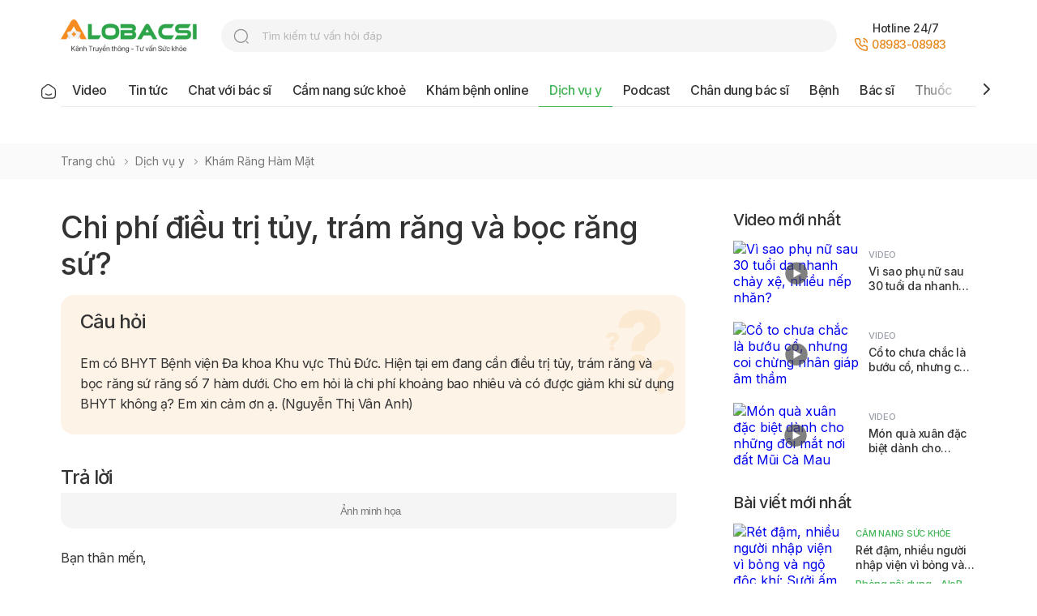

--- FILE ---
content_type: text/html; charset=utf-8
request_url: https://alobacsi.com/dich-vu-y/chi-phi-dieu-tri-tuy-tram-rang-va-boc-rang-su.html
body_size: 52159
content:
<!DOCTYPE html>
<html lang="vi">
  <head>
    <meta charset="UTF-8" />
    <meta
      name="viewport"
      content="width=device-width,initial-scale=1.0,maximum-scale=1.0"
    />
    <meta http-equiv="X-UA-Compatible" content="ie=edge" />
      

<title>Chi phí điều trị tủy, trám răng và bọc răng sứ?</title>

<meta name="description" content="Hiện tại em đang cần điều trị tủy, trám răng và bọc răng sứ răng số 7 hàm dưới. Cho em hỏi là chi phí khoảng bao nhiêu và có được giảm khi sử dụng BHYT không ạ?" />


<meta property="og:title" itemprop="name" content="Chi phí điều trị tủy, trám răng và bọc răng sứ?" />

<meta property="og:description" content="Hiện tại em đang cần điều trị tủy, trám răng và bọc răng sứ răng số 7 hàm dưới. Cho em hỏi là chi phí khoảng bao nhiêu và có được giảm khi sử dụng BHYT không ạ?" />


<meta property="og:image" content="https://objstore17034api.superdata.vn/alobacsi-assets/chi-phi-dieu-tri-tuy-tram-rang-va-boc-rang-su1677214329.jpg" />

<meta property="og:url" content="https://alobacsi.com/dich-vu-y/chi-phi-dieu-tri-tuy-tram-rang-va-boc-rang-su.html" />
<link rel="canonical" href="https://alobacsi.com/dich-vu-y/chi-phi-dieu-tri-tuy-tram-rang-va-boc-rang-su.html" />

<meta content="vi-VN" itemprop="inLanguage" />
<meta property="og:site_name" content="ALOBACSI.COM" />
<meta property="og:type" content="article" />
<meta property="og:locale" content="vi_VN" />
<meta property="fb:app_id" content="1121485521577147" />
<meta property="fb:admins" content="551071279" />
<meta name="language" content="vietnamese" />
<meta name="copyright" content="Copyright © 2009 by ALOBACSI" />
<meta
  name="abstract"
  content="Cổng thông tin về y tế, sức khỏe, khám bệnh trực tuyến cho toàn dân - AloBacsi"
/>
<meta name="distribution" content="Global" />
<meta name="author" content="ALOBACSI" />
<meta http-equiv="refresh" content="1200" />
<meta name="REVISIT-AFTER" content="1 DAYS" />
<meta name="RATING" content="GENERAL" />
<meta http-equiv="x-dns-prefetch-control" content="on" />
<meta name="robots" content="index,follow,noarchive,max-image-preview:large" />
 
    <script type="application/ld+json">
      {
		"@context": "https://schema.org",
		"@type": "Question",
		"acceptedAnswer": {
				"@type": "Answer",
				"dateCreated": "2023-02-24T11:47:00+07:00",
				"text": "Ảnh minh họa Bạn thân mến, Về chi phí điều trị tủy răng, do độ phức tạp khác nhau nên chi phí chữa tủy răng cối sẽ khác chi phí chữa tủy răng cửa. Thông thường chi phí chữa tủy dao động từ vài trăm đến hai triệu tùy nơi và tùy răng. Về trám răng thẩm mỹ, đây là hình thức bổ sung men răng nhân tạo nhưng không phải chỉ để phục hồi mô răng mà còn làm cho răng đẹp hơn một cách toàn diện về cả hình thể cũng như màu sắc của răng. Chi phí trám răng phụ thuộc vào nhiều yếu tố như vật liệu, cơ sở y tế em chọn lựa. Trám răng được thực hiện bằng nhiều vật liệu như composite, amalgam, cement,… Việc chọn chất liệu tùy thuộc vào loại răng và tình trạng răng sâu như thế nào. Nếu là trám phòng ngừa (trám sealants) khoảng 100.000 - 200.000 đồng, trám răng composite loại 1 khoảng 300.000 đồng/ răng, trám răng thẩm mỹ vùng răng cửa bằng composite khoảng 500.000 đồng/ răng. Về bọc răng sứ, nhìn chung hiện nay răng sứ chia ra làm 2 loại: răng sứ có lõi kim loại bên trong và răng sứ có lõi sứ bên trong. Răng sứ có lõi sứ bên trong nhìn chung là đẹp và bền chắc hơn loại còn lại. Do đó giá thành cũng cao hơn. Thông thường chi phí cho loại răng sứ này từ 4-6 triệu đồng/răng. Răng sứ kim loại thì tùy theo loại kim loại là gì, nếu là kim loại thường thì khoảng 1-3 triệu đồng, nếu là kim loại quý như vàng thì chi phí sẽ cao hơn rất nhiều. Tốt nhất, bạn nên đến cơ sở y tế thăm khám để có chỉ định cũng như tư vấn về chi phí cụ thể cho trường hợp của mình. Trân trọng!"
		},
		"author": {
				"@type": "Person",
				"name": "Nguyễn Thị Vân Anh"
		},
		"dateCreated": "2023-02-24T11:47:00+07:00",
		"name": "Chi phí điều trị tủy, trám răng và bọc răng sứ?",
		"text": "Em có BHYT Bệnh viện Đa khoa Khu vực Thủ Đức. Hiện tại em đang cần điều trị tủy, trám răng và bọc răng sứ răng số 7 hàm dưới. Cho em hỏi là chi phí khoảng bao nhiêu và có được giảm khi sử dụng BHYT không ạ? Em xin cảm ơn ạ. (Nguyễn Thị Vân Anh)"
}
    </script>
     
    <script type="application/ld+json">
      {
		"@context": "https://schema.org",
		"@type": "BreadcrumbList",
		"itemListElement": [
				{
						"@type": "ListItem",
						"item": "https://alobacsi.com",
						"name": "Trang chủ",
						"position": 1
				},
				{
						"@type": "ListItem",
						"item": "https://alobacsi.com/dich-vu-y",
						"name": "Dịch vụ y",
						"position": 2
				},
				{
						"@type": "ListItem",
						"item": "https://alobacsi.com/dich-vu-y/kham-rang-ham-mat",
						"name": "Khám Răng Hàm Mặt",
						"position": 3
				},
				{
						"@type": "ListItem",
						"item": "https://alobacsi.com/dich-vu-y/chi-phi-dieu-tri-tuy-tram-rang-va-boc-rang-su.html",
						"name": "Chi phí điều trị tủy, trám răng và bọc răng sứ?",
						"position": 4
				}
		]
}
    </script>
    
    <link
      rel="shortcut icon"
      href="https://alobacsi.com/static/upload/favicon.ico"
      type="image/x-icon"
    />
    <link rel="preconnect" href="https://fonts.googleapis.com" />
    <link rel="preconnect" href="https://fonts.gstatic.com" crossorigin />
    <link
      href="https://fonts.googleapis.com/css2?family=Inter:wght@400;500;600&display=swap"
      rel="stylesheet"
    />
    <link href="https://alobacsi.com/static/template/css/common.css" rel="stylesheet" />
    <link href="https://alobacsi.com/static/template/css/home.css?t=3" rel="stylesheet" />
    <link href="https://alobacsi.com/static/template/css/category.css" rel="stylesheet" />
    <link
      href="https://alobacsi.com/static/template/css/owl.carousel.css"
      rel="stylesheet"
    />
    
<meta
  name="facebook-domain-verification"
  content="11ccxaswtki415s4bjc1pdzfmujbld"
/>
<script
  async
  src="https://www.googletagmanager.com/gtag/js?id=G-XCRFP54M6E"
></script>
<script>
  window.dataLayer = window.dataLayer || [];
  function gtag() {
    dataLayer.push(arguments);
  }
  gtag("js", new Date());
  gtag("config", "G-XCRFP54M6E");
</script>
<link
  rel="stylesheet"
  type="text/css"
  href="https://cdn.jsdelivr.net/npm/toastify-js/src/toastify.min.css"
/>

  </head>
  <body class="detail">
      
<header>
  <div class="container">
    <div class="header_top">
      <div class="logo">
        <a href="https://alobacsi.com">
          <img
            src="https://alobacsi.com/logo-with-tagline.png"
            alt=""
            class="pc_show"
          />
          <img
            src="https://alobacsi.com/logo-with-tagline-mobile.png"
            alt=""
            class="sp_show"
          />
        </a>
      </div>
      <div class="search_top pc_show">
        <form target="_blank" action="//www.google.com/cse">
          <input
            type="text"
            placeholder="Tìm kiếm tư vấn hỏi đáp"
            class="form_search"
            name="q"
            spellcheck="false"
            autocomplete="off"
          />
          <input type="hidden" value="b548ce8e1e9db4d17" name="cx" /><input
            type="hidden"
            value="UTF-8"
            name="ie"
          />
          <button>search</button>
        </form>
      </div>

      <div class="support_top">
        <div class="hotline pc_show">
          <span class="text">Hotline 24/7</span><br /><img
            src="https://alobacsi.com/static/template/images/icons-phone.svg"
            alt=""
          /><a href="tel:08983-08983" rel="nofollow" class="num_phone">08983-08983</a>
        </div>
        
      </div>
      <p class="icon_nav_sp sp_show">
        <img
          src="https://alobacsi.com/static/template/images/button-icon-medium-copy-4.svg"
          alt=""
        />
      </p>
    </div>
    <div class="nav_top pc_show">
      <div class="nav_top-box">
        <p class="nav_top-box-bg"></p>
        <ul>
          <li class="">
            <a href="https://alobacsi.com">
              <img
                src="https://alobacsi.com/static/template/images/icons-home_on.svg"
                alt=""
              />
            </a>
          </li>
          <li class="">
            <a href="https://alobacsi.com/video">Video</a>
          </li>
          <li class="">
            <a href="https://alobacsi.com/tin-tuc">Tin tức</a>
          </li>
          <li class="">
            <a href="https://alobacsi.com/chat-voi-bac-si">Chat với bác sĩ</a>
          </li>
          <li class="">
            <a href="https://alobacsi.com/cam-nang-suc-khoe">Cẩm nang sức khoẻ</a>
          </li>
          <li class="">
            <a href="https://alobacsi.com/kham-benh-online">Khám bệnh online</a>
          </li>
          
          <li class="active">
            <a href="https://alobacsi.com/dich-vu-y">Dịch vụ y</a>
          </li>
          
          <li class="">
            <a href="https://alobacsi.com/podcast">Podcast</a>
          </li>
          <li class="">
            <a href="https://alobacsi.com/chan-dung-bac-si">Chân dung bác sĩ</a>
          </li>
          <li class="">
            <a href="https://alobacsi.com/benh">Bệnh</a>
          </li>
          <li class="">
            <a href="https://alobacsi.com/bac-si">Bác sĩ</a>
          </li>
          <li class="">
            <a href="https://alobacsi.com/thuoc">Thuốc</a>
          </li>
          <li class="">
            <a href="https://alobacsi.com/co-so-y-te">Cơ sở y tế</a>
          </li>
          <li class="">
            <a href="https://alobacsi.com/chuyen-trang-suc-khoe">Chuyên trang</a>
          </li>
          <li class="">
            <a href="https://alobacsi.com/alobacsi-cong-dong">Cộng đồng</a>
          </li>
        </ul>

        <div class="arrow-next">
          <p class="nav_top-box-bg-right"></p>
          <a href="#" class="arrow-menu arrow-menu-next" data-control="next"
            ><img
              src="https://alobacsi.com/static/template/images/icons-chevron-right-black.svg"
              alt=""
          /></a>
        </div>
        <div class="arrow-prev">
          <p class="nav_top-box-bg-left"></p>
          <a href="#" class="arrow-menu arrow-menu-prev" data-control="prev"
            ><img
              src="https://alobacsi.com/static/template/images/icons-chevron-left-black.svg"
              alt=""
          /></a>
        </div>
      </div>
    </div>
  </div>
</header>
 
<div class="main_content">
  <div class="ads_banner">
    <ins
      data-revive-zoneid="100"
      data-revive-id="50fcab58361557d0a8a94df9f86d6547"
    ></ins>
  </div>
  <div class="breadcrum">
    <div class="container">
      <ul>
        <li><a href="https://alobacsi.com">Trang chủ </a></li>
        <li><a href="https://alobacsi.com/dich-vu-y">Dịch vụ y</a></li>
        
        <li>
          <a href="https://alobacsi.com/dich-vu-y/kham-rang-ham-mat"
            >Khám Răng Hàm Mặt</a
          >
        </li>
        
      </ul>
    </div>
  </div>
  <div class="container">
    <div class="content_block">
      <div class="detail_content">
        <div class="detail_content--useful oneone">
          <h1>Chi phí điều trị tủy, trám răng và bọc răng sứ?</h1>
          <div class="detail_block">
            <h5>Câu hỏi</h5>
            <p><p>Em có BHYT Bệnh viện Đa khoa Khu vực Thủ Đức. Hiện tại em đang cần điều trị tủy, trám răng và bọc răng sứ răng số 7 hàm dưới. Cho em hỏi là chi phí khoảng bao nhiêu và có được giảm khi sử dụng BHYT không ạ? Em xin cảm ơn ạ. (Nguyễn Thị Vân Anh)</p></p>
          </div>
          <div class="detail_block">
            <h5>Trả lời</h5>
             <p style="text-align: center;"><img src="https://media.alobacsi.com/upload/phuongnguyen/2023/02/24/130905-Chi_phi_iu_tr_ty_tram_rng_va_bc_rng_s.jpg" alt="" width="1016" height="676"><span style="font-size: small; font-family: tahoma, arial, helvetica, sans-serif;">Ảnh minh họa</span></p>
<p>Bạn thân mến,</p>
<p style="text-align: justify;"><strong><em>Về chi phí điều trị tủy răng</em></strong>, do độ phức tạp khác nhau nên chi phí chữa tủy răng cối sẽ khác chi phí chữa tủy răng cửa. Thông thường chi phí chữa tủy dao động từ vài trăm đến hai triệu tùy nơi và tùy răng.</p>
<p style="text-align: justify;"><em><strong>Về trám răng thẩm mỹ</strong></em>, đây là hình thức bổ sung men răng nhân tạo nhưng không phải chỉ để phục hồi mô răng mà còn làm cho răng đẹp hơn một cách toàn diện về cả hình thể cũng như màu sắc của răng.</p>
<p style="text-align: justify;">Chi phí trám răng phụ thuộc vào nhiều yếu tố như vật liệu, cơ sở y tế em chọn lựa. Trám răng được thực hiện bằng nhiều vật liệu như composite, amalgam, cement,… Việc chọn chất liệu tùy thuộc vào loại răng và tình trạng răng sâu như thế nào. Nếu là trám phòng ngừa (trám sealants) khoảng 100.000 - 200.000 đồng, trám răng composite loại 1 khoảng 300.000 đồng/ răng, trám răng thẩm mỹ vùng răng cửa bằng composite khoảng 500.000 đồng/ răng.</p>
<p style="text-align: justify;"><em><strong>Về bọc răng sứ</strong></em>, nhìn chung hiện nay răng sứ chia ra làm 2 loại: răng sứ có lõi kim loại bên trong và răng sứ có lõi sứ bên trong.</p>
<p style="text-align: justify;">Răng sứ có lõi sứ bên trong nhìn chung là đẹp và bền chắc hơn loại còn lại. Do đó giá thành cũng cao hơn. Thông thường chi phí cho loại răng sứ này từ 4-6 triệu đồng/răng. Răng sứ kim loại thì tùy theo loại kim loại là gì, nếu là kim loại thường thì khoảng 1-3 triệu đồng, nếu là kim loại quý như vàng thì chi phí sẽ cao hơn rất nhiều.</p>
<p style="text-align: justify;">Tốt nhất, bạn nên đến cơ sở y tế thăm khám để có chỉ định cũng như tư vấn về chi phí cụ thể cho trường hợp của mình.</p>
<p style="text-align: justify;">Trân trọng!</p>
          </div>

          
          <div class="detail_block">
            <p class="title-ans">Câu hỏi liên quan</p>
            <ul class="list_answer">
              
              <li>
                <a href="https://alobacsi.com/dich-vu-y/vat-nang-roi-vao-mu-ban-chan-sung-1-thang-khong-xep.html" title="Vật nặng rơi vào mu bàn chân, sưng 1 tháng không xẹp"
                  >Vật nặng rơi vào mu bàn chân, sưng 1 tháng không xẹp</a
                >
              </li>
              
              <li>
                <a href="https://alobacsi.com/dich-vu-y/cach-dang-ky-kham-dich-vu-tai-khu-truyen-nhiem-benh-vien-twqd-108-bang-ma-qr.html" title="Cách đăng ký khám dịch vụ tại Khu Truyền nhiễm - Bệnh viện TWQĐ 108 bằng mã QR"
                  >Cách đăng ký khám dịch vụ tại Khu Truyền nhiễm - Bệnh viện TWQĐ 108 bằng mã QR</a
                >
              </li>
              
              <li>
                <a href="https://alobacsi.com/dich-vu-y/nhung-benh-vien-nao-dang-phoi-hop-voi-ngan-hang-te-bao-goc-benh-vien-truyen-mau-huyet-hoc-de-thu-thap-va-luu-tru-mau-cuong-ron.html" title="Những bệnh viện nào đang phối hợp với Ngân hàng Tế bào gốc - Bệnh viện Truyền máu Huyết học để thu thập và lưu trữ máu cuống rốn?"
                  >Những bệnh viện nào đang phối hợp với Ngân hàng Tế bào gốc - Bệnh viện Truyền máu Huyết học để thu thập và lưu trữ máu cuống rốn?</a
                >
              </li>
              
            </ul>
          </div>
          
        </div>
        <div class="detail_footer">
          <div class="social">
            <p>Chia sẻ:</p>
            <a
              href="https://www.facebook.com/sharer/sharer.php?u=https://alobacsi.com/dich-vu-y/chi-phi-dieu-tri-tuy-tram-rang-va-boc-rang-su.html"
              rel="nofollow"
              target="_blank"
            >
              <img src="https://alobacsi.com/static/template/images/fb.svg" alt="" />
            </a>
            <a href="javascript:void(0)"
              ><img src="https://alobacsi.com/static/template/images/copylink.svg" alt=""
            /></a>
            <a href="mailto:info@alobacsi.vn"
              ><img
                src="https://alobacsi.com/static/template/images/icons-social-fb.svg"
                alt=""
            /></a>
          </div>
          <div class="about">
            
            <p class="time">Ngày đăng: 10:12 20/02/2023</p>
             
            <p class="time">
              Cập nhật gần nhất: 16:37 02/03/2023
            </p>
            
          </div>
        </div>

            

<div class="detail_prize">
    <p class="title">Bài viết có hữu ích với bạn?</p>
    <ul class="rate">
        <li>
            <a href="javascript:void(0);" class="votes" data-url="https://alobacsi.com/api/votes" data-id="11513" data-vote="1" data-type="1">
                <img src="https://alobacsi.com/static/template/images/best-useful.svg" alt="">
                <span class="rate_text">
                    <span>Rất hữu ích</span>
                    <span class="text" id="vote1">
                        0
                    </span>
                </span>

            </a>
        </li>
        <li>
            <a href="javascript:void(0);" class="votes" data-url="https://alobacsi.com/api/votes" data-id="11513" data-vote="2" data-type="1">
                <img src="https://alobacsi.com/static/template/images/useful.svg" alt="">
                <span class="rate_text">
                    <span>Hữu ích</span>
                    <span class="text" id="vote2">
                        0
                    </span>
                </span>

            </a>
        </li>
        <li>
            <a href="javascript:void(0);" class="votes" data-url="https://alobacsi.com/api/votes" data-id="11513" data-vote="3" data-type="1">
                <img src="https://alobacsi.com/static/template/images/normal.svg" alt="">
                <span class="rate_text">
                    <span>Bình thường</span>
                    <span class="text" id="vote3">
                        0
                    </span>
                </span>

            </a>
        </li>
        <li>
            <a href="javascript:void(0);" class="votes" data-url="https://alobacsi.com/api/votes" data-id="11513" data-vote="4" data-type="1">
                <img src="https://alobacsi.com/static/template/images/unuseful.svg" alt="">
                <span class="rate_text">
                    <span>Không hữu ích</span>
                    <span class="text" id="vote4">
                        0
                    </span>
                </span>

            </a>
        </li>
    </ul>
</div>
 




<div class="search_content pc_show">
    <form method="get" action="https://alobacsi.com/tim-kiem-hoi-dap">
        <div class="search_content-block">
            
            <p class="title">Tìm câu hỏi dịch vụ y</p>
            
            <div class="search_content-online">
                <input type="text" name="s" required placeholder="Nhập nội dung cần tìm… vd: Sốt, ho, đau nhức" class="form_search" value="">                
                <button>search</button>
                <input type="hidden" name="key" value="dich-vu-y" />
            </div>
        </div>
    </form>
    
    <div class="feature_search-block">
        <p class="text01">Được tìm nhiều:</p>
        <div class="feature_search-text">
            <ul class="feature_search-list">
                
                <li>
                    <a href="https://alobacsi.com/tim-kiem-hoi-dap?s=bhyt&key=dich-vu-y">bhyt</a>
                </li>
                
                <li>
                    <a href="https://alobacsi.com/tim-kiem-hoi-dap?s=b%e1%bb%87nh&key=dich-vu-y">bệnh</a>
                </li>
                
                <li>
                    <a href="https://alobacsi.com/tim-kiem-hoi-dap?s=b%e1%bb%87nh%20ho&key=dich-vu-y">bệnh ho</a>
                </li>
                
                <li>
                    <a href="https://alobacsi.com/tim-kiem-hoi-dap?s=ho&key=dich-vu-y">ho</a>
                </li>
                
                <li>
                    <a href="https://alobacsi.com/tim-kiem-hoi-dap?s=b%c3%a1%c2%bb%e2%80%a1nh%20ho&key=dich-vu-y">bá»‡nh ho</a>
                </li>
                
            </ul>
        </div>
    </div>
    
</div>

      </div>

      <div class="sidebar">
        <div class="ads_banner">
          <ins
            data-revive-zoneid="101"
            data-revive-id="50fcab58361557d0a8a94df9f86d6547"
          ></ins>
        </div>
        

    
    <div class="news_left">
        <h2 class="title">Video mới nhất</h2>
        
        <div class="news_left-one">
            <p class="images">
                <a href="https://alobacsi.com/vi-sao-phu-nu-sau-30-tuoi-da-nhanh-chay-xe-nhieu-nep-nhan.html" title="Vì sao phụ nữ sau 30 tuổi da nhanh chảy xệ, nhiều nếp nhăn?">
                    
                    <img src="https://admin.alobacsi.com/upload/vi_sao_phu_nu_sau_30_tuoi_da_nhanh_chay_xe_nhieu_nep_nhan__.jpg" height="96px" alt="Vì sao phụ nữ sau 30 tuổi da nhanh chảy xệ, nhiều nếp nhăn?" />
                    
                    <span class="icon_play"><img src="https://alobacsi.com/static/template/images/icons-play.svg" alt="" /></span>
                </a>
            </p>
            <div class="news_left-des">
                
                <p class="medical-new-title">
                    
                    
                    <a class="cate" href="https://alobacsi.com/video">Video</a>
                    
                    
                </p>
                
                <p>
                    <a class="news_left-one-text_less" href="https://alobacsi.com/vi-sao-phu-nu-sau-30-tuoi-da-nhanh-chay-xe-nhieu-nep-nhan.html" title="Vì sao phụ nữ sau 30 tuổi da nhanh chảy xệ, nhiều nếp nhăn?">Vì sao phụ nữ sau 30 tuổi da nhanh chảy xệ, nhiều nếp nhăn?</a>
                </p>
                
            </div>
        </div>
        
        <div class="news_left-one">
            <p class="images">
                <a href="https://alobacsi.com/co-to-chua-chac-la-buou-co-nhung-coi-chung-nhan-giap-am-tham.html" title="Cổ to chưa chắc là bướu cổ, nhưng coi chừng nhân giáp âm thầm">
                    
                    <img src="https://admin.alobacsi.com/upload/x0d1d1w_imu-bu_giap.jpg" height="96px" alt="Cổ to chưa chắc là bướu cổ, nhưng coi chừng nhân giáp âm thầm" />
                    
                    <span class="icon_play"><img src="https://alobacsi.com/static/template/images/icons-play.svg" alt="" /></span>
                </a>
            </p>
            <div class="news_left-des">
                
                <p class="medical-new-title">
                    
                    
                    <a class="cate" href="https://alobacsi.com/video">Video</a>
                    
                    
                </p>
                
                <p>
                    <a class="news_left-one-text_less" href="https://alobacsi.com/co-to-chua-chac-la-buou-co-nhung-coi-chung-nhan-giap-am-tham.html" title="Cổ to chưa chắc là bướu cổ, nhưng coi chừng nhân giáp âm thầm">Cổ to chưa chắc là bướu cổ, nhưng coi chừng nhân giáp âm thầm</a>
                </p>
                
            </div>
        </div>
        
        <div class="news_left-one">
            <p class="images">
                <a href="https://alobacsi.com/mon-qua-xuan-dac-biet-danh-cho-nhung-doi-mat-noi-dat-mui-ca-mau.html" title="Món quà xuân đặc biệt dành cho những đôi mắt nơi đất Mũi Cà Mau">
                    
                    <img src="https://admin.alobacsi.com/upload/mon_qua_xuan_dac_biet_danh_cho_nhung_doi_mat_noi_dat_mui_ca_mau___video_alobacsi_.jpg" height="96px" alt="Món quà xuân đặc biệt dành cho những đôi mắt nơi đất Mũi Cà Mau" />
                    
                    <span class="icon_play"><img src="https://alobacsi.com/static/template/images/icons-play.svg" alt="" /></span>
                </a>
            </p>
            <div class="news_left-des">
                
                <p class="medical-new-title">
                    
                    
                    <a class="cate" href="https://alobacsi.com/video">Video</a>
                    
                    
                </p>
                
                <p>
                    <a class="news_left-one-text_less" href="https://alobacsi.com/mon-qua-xuan-dac-biet-danh-cho-nhung-doi-mat-noi-dat-mui-ca-mau.html" title="Món quà xuân đặc biệt dành cho những đôi mắt nơi đất Mũi Cà Mau">Món quà xuân đặc biệt dành cho những đôi mắt nơi đất Mũi Cà Mau</a>
                </p>
                
            </div>
        </div>
        
    </div>
    
 

    
    <div class="news_left">
        <h2 class="title">Bài viết mới nhất</h2>
        
        <div class="news_left-one">
            <p class="images">
                <a href="https://alobacsi.com/ret-dam-nhieu-nguoi-nhap-vien-vi-bong-va-ngo-doc-khi-suoi-am-sao-cho-an-toan.html" title="Rét đậm, nhiều người nhập viện vì bỏng và ngộ độc khí: Sưởi ấm sao cho an toàn?">
                    
                    <img src="https://admin.alobacsi.com/upload/alobacsi_suoi_am.jpg" height="96px" alt="Rét đậm, nhiều người nhập viện vì bỏng và ngộ độc khí: Sưởi ấm sao cho an toàn?" />
                    
                </a>
            </p>
            <div class="news_left-des">
                
                <p class="medical-new-title cate">
                    
                    
                        <a class="cate" href="https://alobacsi.com/cam-nang-suc-khoe">Cẩm nang sức khỏe</a>
                    
                    
                    
                    
                </p>
                
                <p>
                    <a class="news_left-one-text_less" href="https://alobacsi.com/ret-dam-nhieu-nguoi-nhap-vien-vi-bong-va-ngo-doc-khi-suoi-am-sao-cho-an-toan.html" title="Rét đậm, nhiều người nhập viện vì bỏng và ngộ độc khí: Sưởi ấm sao cho an toàn?">Rét đậm, nhiều người nhập viện vì bỏng và ngộ độc khí: Sưởi ấm sao cho an toàn?</a>
                </p>
                
                <a class="author" href="https://alobacsi.com/bac-si/phong-noi-dung-alobacsi.html"
                    title="Phòng nội dung - AloBacsi">Phòng nội dung - AloBacsi</a>
                
            </div>
        </div>
        
        <div class="news_left-one">
            <p class="images">
                <a href="https://alobacsi.com/phu-nu-di-kham-suc-khoe-khi-nao-nen-ne-ngay-hanh-kinh-khi-nao-nen-di-ngay.html" title="Phụ nữ đi khám sức khỏe: Khi nào nên né ngày hành kinh, khi nào nên đi ngay?">
                    
                    <img src="https://admin.alobacsi.com/upload/kham_phu_khoa_1.jpg" height="96px" alt="Phụ nữ đi khám sức khỏe: Khi nào nên né ngày hành kinh, khi nào nên đi ngay?" />
                    
                </a>
            </p>
            <div class="news_left-des">
                
                <p class="medical-new-title cate">
                    
                    
                        <a class="cate" href="https://alobacsi.com/cam-nang-suc-khoe">Cẩm nang sức khỏe</a>
                    
                    
                    
                    
                </p>
                
                <p>
                    <a class="news_left-one-text_less" href="https://alobacsi.com/phu-nu-di-kham-suc-khoe-khi-nao-nen-ne-ngay-hanh-kinh-khi-nao-nen-di-ngay.html" title="Phụ nữ đi khám sức khỏe: Khi nào nên né ngày hành kinh, khi nào nên đi ngay?">Phụ nữ đi khám sức khỏe: Khi nào nên né ngày hành kinh, khi nào nên đi ngay?</a>
                </p>
                
            </div>
        </div>
        
        <div class="news_left-one">
            <p class="images">
                <a href="https://alobacsi.com/uong-sua-va-an-trai-cay-lien-nhau-lieu-co-gay-kho-tieu.html" title="Uống sữa và ăn trái cây liền nhau, liệu có gây khó tiêu?">
                    
                    <img src="https://admin.alobacsi.com/upload/alobacsi_uong_sua_an_trai_cay.jpg" height="96px" alt="Uống sữa và ăn trái cây liền nhau, liệu có gây khó tiêu?" />
                    
                </a>
            </p>
            <div class="news_left-des">
                
                <p class="medical-new-title cate">
                    
                    
                        <a class="cate" href="https://alobacsi.com/cam-nang-suc-khoe">Cẩm nang sức khỏe</a>
                    
                    
                    
                    
                </p>
                
                <p>
                    <a class="news_left-one-text_less" href="https://alobacsi.com/uong-sua-va-an-trai-cay-lien-nhau-lieu-co-gay-kho-tieu.html" title="Uống sữa và ăn trái cây liền nhau, liệu có gây khó tiêu?">Uống sữa và ăn trái cây liền nhau, liệu có gây khó tiêu?</a>
                </p>
                
                <a class="author" href="https://alobacsi.com/bac-si/phong-noi-dung-alobacsi.html"
                    title="Phòng nội dung - AloBacsi">Phòng nội dung - AloBacsi</a>
                
            </div>
        </div>
        
        <div class="news_left-one">
            <p class="images">
                <a href="https://alobacsi.com/nguoi-hai-huoc-co-iq-eq-the-nao-vi-sao-cuoi-nhieu-khong-han-la-luon-vui.html" title="Người hài hước có IQ, EQ thế nào? Vì sao cười nhiều không hẳn là luôn vui?">
                    
                    <img src="https://admin.alobacsi.com/upload/alobacsi_gia_vo_vui.jpg" height="96px" alt="Người hài hước có IQ, EQ thế nào? Vì sao cười nhiều không hẳn là luôn vui?" />
                    
                </a>
            </p>
            <div class="news_left-des">
                
                <p class="medical-new-title cate">
                    
                    
                        <a class="cate" href="https://alobacsi.com/cam-nang-suc-khoe">Cẩm nang sức khỏe</a>
                    
                    
                    
                    
                </p>
                
                <p>
                    <a class="news_left-one-text_less" href="https://alobacsi.com/nguoi-hai-huoc-co-iq-eq-the-nao-vi-sao-cuoi-nhieu-khong-han-la-luon-vui.html" title="Người hài hước có IQ, EQ thế nào? Vì sao cười nhiều không hẳn là luôn vui?">Người hài hước có IQ, EQ thế nào? Vì sao cười nhiều không hẳn là luôn vui?</a>
                </p>
                
            </div>
        </div>
        
        <div class="news_left-one">
            <p class="images">
                <a href="https://alobacsi.com/nguoi-trung-nien-cao-tuoi-song-mot-minh-lam-sao-nhan-biet-som-con-nguy-cap.html" title="Người trung niên - cao tuổi sống một mình: Làm sao nhận biết sớm cơn nguy cấp?">
                    
                    <img src="https://admin.alobacsi.com/upload/bs_doan_thi_lieu_1.jpg" height="96px" alt="Người trung niên - cao tuổi sống một mình: Làm sao nhận biết sớm cơn nguy cấp?" />
                    
                </a>
            </p>
            <div class="news_left-des">
                
                <p class="medical-new-title cate">
                    
                    
                        <a class="cate" href="https://alobacsi.com/chat-voi-bac-si">Chat với Bác sĩ</a>
                    
                    
                </p>
                
                <p>
                    <a class="news_left-one-text_less" href="https://alobacsi.com/nguoi-trung-nien-cao-tuoi-song-mot-minh-lam-sao-nhan-biet-som-con-nguy-cap.html" title="Người trung niên - cao tuổi sống một mình: Làm sao nhận biết sớm cơn nguy cấp?">Người trung niên - cao tuổi sống một mình: Làm sao nhận biết sớm cơn nguy cấp?</a>
                </p>
                
                <a class="author" href="https://alobacsi.com/bac-si/bs-ck1-doan-thi-lieu.html"
                    title="BS.CK1 Đoàn Thị Liễu">BS.CK1 Đoàn Thị Liễu</a>
                
            </div>
        </div>
        
    </div>
    
 
<div class="tool_healthy non_bottom">
  <p class="title">Tiện ích sức khỏe</p>
  <ul class="tool_list">
    <li>
      <a href="https://alobacsi.com/kham-benh-online">
        <img
          src="https://alobacsi.com/static/template/images/icons-appointment-online.svg"
          alt=""
        />
        <span>Khám bệnh online</span>
      </a>
    </li>
    <li>
      <a href="https://alobacsi.com/dich-vu-y">
        <img
          src="https://alobacsi.com/static/template/images/icons-appointment-online-4.svg"
          alt=""
        />
        <span>Hỏi đáp dịch vụ y</span>
      </a>
    </li>
    <li>
      <a href="https://alobacsi.com/tu-van-suc-khoe">
        <img src="https://alobacsi.com/static/template/images/icons-healthy2.svg" alt="" />
        <span>Tư vấn qua Hotline</span>
      </a>
    </li>
    <li>
      <a
        href="https://m.me/alobacsihoibacsitraloi"
        rel="nofollow"
        target="_blank"
      >
        <img src="https://alobacsi.com/static/template/images/icons-healthy4.svg" alt="" />
        <span>Gửi câu hỏi qua Messenger</span>
      </a>
    </li>
    <li>
      <a href="https://alobacsi.com/bac-si">
        <img
          src="https://alobacsi.com/static/template/images/icons-appointment-online-3.svg"
          alt=""
        />
        <span>Tìm nhanh bác sĩ</span>
      </a>
    </li>
    <li>
      <a href="https://alobacsi.com/co-so-y-te">
        <img
          src="https://alobacsi.com/static/template/images/icons-appointment-online-2.svg"
          alt=""
        />
        <span>Tìm nhanh bệnh viện</span>
      </a>
    </li>
    <li>
      <a href="https://alobacsi.com/benh">
        <img
          src="https://alobacsi.com/static/template/images/icons-ask-doctor2.svg"
          alt=""
        />
        <span>Tra cứu thông tin bệnh</span>
      </a>
    </li>
    <li>
      <a href="https://alobacsi.com/thuoc">
        <img
          src="https://alobacsi.com/static/template/images/icons-ask-doctor.svg"
          alt=""
        />
        <span>Tra cứu thông tin thuốc</span>
      </a>
    </li>
  </ul>
</div>

        <div class="ads_banner">
          <ins
            data-revive-zoneid="103"
            data-revive-id="50fcab58361557d0a8a94df9f86d6547"
          ></ins>
        </div>
      </div>
    </div>

      
<div class="content_block">
  <div class="interested">
    <h2 class="title">Có thể bạn quan tâm</h2>
    <div class="interested_block">
      
      <div class="interested_block-one">
        <p>
          <a href="https://alobacsi.com/kham-benh-online/dieu-tri-suy-gian-tinh-mach-co-gay-thieu-mau-khong.html">
            <img src="https://admin.alobacsi.com/upload/screenshot_2026-01-14_at_14-57-03.png" alt="Điều trị suy giãn tĩnh mạch có gây thiếu máu không?" />
          </a>
        </p>
        <div class="interested_block-des">
          <p class="cate">
            <a href="https://alobacsi.com/kham-benh-online" class="cate"
              >Khám bệnh online</a
            >
            
          </p>
          <p>
            <a
              href="https://alobacsi.com/kham-benh-online/dieu-tri-suy-gian-tinh-mach-co-gay-thieu-mau-khong.html"
              class="interested-text_less"
              >Điều trị suy giãn tĩnh mạch có gây thiếu máu không?</a
            >
          </p>
          
          <a
            href="https://alobacsi.com/bac-si/bs-ck2-phan-duy-kien.html"
            title="BS.CK2 Phan Duy Kiên"
            class="author"
            >BS.CK2 Phan Duy Kiên</a
          >
          
        </div>
      </div>
      
      <div class="interested_block-one">
        <p>
          <a href="https://alobacsi.com/kham-benh-online/cat-polyp-dai-trang-roi-van-tai-phat-sau-1-nam-co-can-noi-soi-moi-nam-khong.html">
            <img src="https://admin.alobacsi.com/upload/polyp-truc-trang-la-gi-5.jpg" alt="Cắt polyp đại tràng rồi vẫn tái phát sau 1 năm: Có cần nội soi mỗi năm không?" />
          </a>
        </p>
        <div class="interested_block-des">
          <p class="cate">
            <a href="https://alobacsi.com/kham-benh-online" class="cate"
              >Khám bệnh online</a
            >
            
          </p>
          <p>
            <a
              href="https://alobacsi.com/kham-benh-online/cat-polyp-dai-trang-roi-van-tai-phat-sau-1-nam-co-can-noi-soi-moi-nam-khong.html"
              class="interested-text_less"
              >Cắt polyp đại tràng rồi vẫn tái phát sau 1 năm: Có cần nội soi mỗi năm không?</a
            >
          </p>
          
          <a
            href="https://alobacsi.com/bac-si/bs-bui-le-nhat-tien.html"
            title="BS Bùi Lê Nhật Tiên"
            class="author"
            >BS Bùi Lê Nhật Tiên</a
          >
          
        </div>
      </div>
      
      <div class="interested_block-one">
        <p>
          <a href="https://alobacsi.com/kham-benh-online/viem-loet-da-day-uong-nghe-mat-ong-co-het-khong-va-ung-thu-da-day-co-trieu-chung-gi.html">
            <img src="https://admin.alobacsi.com/upload/nghe_mat_ong.jpg" alt="Viêm loét dạ dày uống nghệ mật ong có hết không và ung thư dạ dày có triệu chứng gì?" />
          </a>
        </p>
        <div class="interested_block-des">
          <p class="cate">
            <a href="https://alobacsi.com/kham-benh-online" class="cate"
              >Khám bệnh online</a
            >
            
          </p>
          <p>
            <a
              href="https://alobacsi.com/kham-benh-online/viem-loet-da-day-uong-nghe-mat-ong-co-het-khong-va-ung-thu-da-day-co-trieu-chung-gi.html"
              class="interested-text_less"
              >Viêm loét dạ dày uống nghệ mật ong có hết không và ung thư dạ dày có triệu chứng gì?</a
            >
          </p>
          
          <a
            href="https://alobacsi.com/bac-si/bs-bui-le-nhat-tien.html"
            title="BS Bùi Lê Nhật Tiên"
            class="author"
            >BS Bùi Lê Nhật Tiên</a
          >
          
        </div>
      </div>
      
      <div class="interested_block-one">
        <p>
          <a href="https://alobacsi.com/kham-benh-online/dau-rat-sau-dau-goi-kem-noi-mang-do-dau-hieu-viem-da-hay-benh-gi.html">
            <img src="https://admin.alobacsi.com/upload/thumbs/2025/not_nay_o_chan_la_benh_gi.jpg" alt="Đau rát sau đầu gối kèm nổi mảng đỏ: Dấu hiệu viêm da hay bệnh gì?" />
          </a>
        </p>
        <div class="interested_block-des">
          <p class="cate">
            <a href="https://alobacsi.com/kham-benh-online" class="cate"
              >Khám bệnh online</a
            >
            
          </p>
          <p>
            <a
              href="https://alobacsi.com/kham-benh-online/dau-rat-sau-dau-goi-kem-noi-mang-do-dau-hieu-viem-da-hay-benh-gi.html"
              class="interested-text_less"
              >Đau rát sau đầu gối kèm nổi mảng đỏ: Dấu hiệu viêm da hay bệnh gì?</a
            >
          </p>
          
          <a
            href="https://alobacsi.com/bac-si/phong-noi-dung-alobacsi.html"
            title="Phòng nội dung - AloBacsi"
            class="author"
            >Phòng nội dung - AloBacsi</a
          >
          
        </div>
      </div>
      
    </div>
  </div>
</div>
  


<div class="partner-home">
  <h2 class="title">Đối tác AloBacsi</h2>
  <div class="owl-carousel-logo owl-carousel owl-theme">
    <div class="item">
      <img
        src="https://objstore17034api.superdata.vn/alobacsi-assets/9-_logo_bv_hung_vuong.png"
        alt="Bệnh viện Hùng Vương"
      />
    </div>

    <div class="item">
      <a
        href="https://www.umcclinic.com.vn"
        rel="nofollow"
        title="Bệnh Viện Đại học Y Dược"
        target="_blank "
      >
        <img
          src="https://objstore17034api.superdata.vn/alobacsi-assets/4-_logo_bv_dhyd.png"
          alt="Bệnh Viện Đại học Y Dược"
        />
      </a>
    </div>

    <div class="item">
      <a
        href="http://bvtn.org.vn/"
        rel="nofollow"
        title="Bệnh viện Thống Nhất"
        target="_blank "
      >
        <img
          src="https://objstore17034api.superdata.vn/alobacsi-assets/logo-benhvienthongnhat.png"
          alt="Bệnh viện Thống Nhất"
        />
      </a>
    </div>

    <div class="item">
      <img
        src="https://objstore17034api.superdata.vn/alobacsi-assets/logo_bv_115.png"
        alt="Bệnh Viện 115"
      />
    </div>

    <div class="item">
      <img
        src="https://objstore17034api.superdata.vn/alobacsi-assets/logo-bvub.png"
        alt="Bệnh Viện Ung Bướu"
      />
    </div>

    <div class="item">
      <img
        src="https://objstore17034api.superdata.vn/alobacsi-assets/logo-nhidong1.png"
        alt="Nhi đồng 1"
      />
    </div>

    <div class="item">
      <img
        src="https://objstore17034api.superdata.vn/alobacsi-assets/2-bv_nd_gia_dinh.png"
        alt="Bệnh viện Nhân dân Gia Định"
      />
    </div>

    <div class="item">
      <img
        src="https://objstore17034api.superdata.vn/alobacsi-assets/logo-benh-vien-phu-san_mekong.png"
        alt="Bệnh Viện Mekong"
      />
    </div>
  </div>
</div>

<div class="sign_email">
    <div class="sign_email-des">
        <h2 class="sign_email-title pc_show">Đăng ký nhận bản tin sức khoẻ</h2>
        <p class="text pc_show">Để chủ động bảo vệ bản thân và gia đình</p>
        <p class="text sp_show">Đăng ký nhận bản tin sức khoẻ để chủ động bảo vệ bản thân và gia đình</p>
    </div>
    <p class="bg_sign pc_show"><img src="https://alobacsi.com/static/template/images/group2.png" alt="" /></p>
    <div class="sign_email-form">
        <form action="https://alobacsi.com/api/newsletter" method="POST" id="newsletter">
            <input type="email" class="form-input" name="email" placeholder="Email của bạn" />
            <button class="form_button">Đăng ký</button>
            <span class="icon_mail"><img src="https://alobacsi.com/static/template/images/icons-mail.svg" alt="" /></span>
        </form>
    </div>

</div>

  </div>
</div>

<div class="free_examination">
    <div class="image">
        <img src="https://alobacsi.com/static/template/images/img-oval.png" alt="" />
    </div>
    <div class="free_examination-content">
        <p class="text01">hoàn toàn MIỄN PHÍ</p>
        <p>
            <a href="javascript:void(0);" data-name="form-request" data-title="Đăng ký khám bệnh online" class="text02">Khám bệnh online </a>
            <img src="https://alobacsi.com/static/template/images/icons-chevron-right-white.svg" alt="" />
        </p>
    </div>
    <a href="javascript:void(0);" class="close">X</a>
</div>
  
<footer>
  <div class="container">
    <div class="footer-top">
      <a href="./"
        ><img
          src="https://alobacsi.com/static/template/images/logo-with-another.svg"
          alt=""
      /></a>
      <p class="all_logo">
        <a href="#"
          ><img
            src="https://alobacsi.com/static/template/images/logo-h-i-y-h-c-hcm.webp"
            alt=""
        /></a>
        <a href="#"
          ><img
            src="https://alobacsi.com/static/template/images/logo-h-i-y-h-c-hcm3.webp"
            alt=""
        /></a>
        <a href="#"
          ><img
            src="https://alobacsi.com/static/template/images/logo-h-i-y-h-c-hcm2.webp"
            alt=""
        /></a>
        <a href="#"
          ><img
            src="https://alobacsi.com/static/template/images/logo-h-i-y-h-c-hcm4.webp"
            alt=""
        /></a>
        <a href="#"
          ><img
            src="https://alobacsi.com/static/template/images/logo-h-i-y-h-c-hcm5.webp"
            alt=""
        /></a>
      </p>
    </div>
    <div class="footer_text">
      <div class="footer_one">
        <p>
          Kênh thông tin tư vấn giải đáp thông tin sức khỏe, dịch vụ y, bệnh,
          thuốc, bí quyết sống khoẻ mỗi ngày cùng
          <span class="text02">2 triệu bạn đọc thân thiết</span>
        </p>
        <p>
          Giấy phép mới
          <span class="text04"
            >số 33/GP - STTTT, ngày 16/04/2018 do Sở Thông tin Truyền thông
            TPHCM cấp</span
          >
        </p>
        <p>Điện thoại: <span class="text04">08983 08983</span></p>
        <p>
          Trụ sở chính: 24 và 30 Trương Quốc Dung, P. 8, Q. Phú Nhuận, TPHCM
        </p>
        <p>
          Chịu trách nhiệm quản lý nội dung:
          <strong>Bà Trần Thị Mai Lan</strong>
        </p>
      </div>
      <div class="footer_one">
        <p class="text02 text03">về alobacsi</p>
        <ul>
          <li><a href="https://alobacsi.com/gioi-thieu.html">Giới thiệu</a></li>
          <li><a href="https://alobacsi.com/gioi-thieu.html#service05">Tuyển dụng</a></li>
          <li><a href="https://alobacsi.com/gioi-thieu.html#service07">Liên hệ</a></li>
          <li><a href="https://alobacsi.com/sitemap.html">Sitemap</a></li>
        </ul>
      </div>
      <div class="footer_one">
        <p class="text02 text03">Hợp tác nội dung</p>
        <ul>
          <li>0903 696 357</li>
          <li><a href="mailto:info@alobacsi.vn" rel="nofollow">info@alobacsi.vn</a></li>
        </ul>
        <p class="text02 text03">Thông tin</p>
        <ul>
          <li>
            <a href="https://alobacsi.com/gioi-thieu.html#service02">Điều khoản sử dụng</a>
          </li>
          <li>
            <a href="https://alobacsi.com/gioi-thieu.html#service04"
              >Chính sách quảng cáo</a
            >
          </li>
          <li>
            <a href="https://alobacsi.com/gioi-thieu.html#service03"
              >Chính sách quyền riêng tư</a
            >
          </li>
        </ul>
      </div>
      <div class="footer_one">
        <p class="text02 text03">liên hệ quảng cáo</p>
        <ul>
          <li>0903 696 357 (Ms Thái Dung)</li>
          <li>
            <a href="mailto:booking@alobacsi.vn" rel="nofollow">booking@alobacsi.vn</a>
          </li>
        </ul>
      </div>
    </div>

    <div class="copyright">
      <div class="copyright_text">
        <p class="text01 pc_show">
          ©2011 - 2025 bởi Công ty Cổ phần Truyền Thông Hạnh Phúc
        </p>
        <p>
          Thông tin trên trang mang tính chất tham khảo, vui lòng không tự ý áp
          dụng, nếu không có sự đồng ý của bác sĩ điều trị.
        </p>
      </div>
      <div class="footer_bottom">
        <div class="footer_bottom-text">
          <a
            href="https://www.youtube.com/channel/UCAgehYjUxNc7vHpf3F06mXQ"
            rel="nofollow"
            target="_blank"
            ><img src="https://alobacsi.com/static/template/images/youtube.svg" alt=""
          /></a>
          <a
            href="https://www.facebook.com/alobacsihoibacsitraloi/"
            rel="nofollow"
            target="_blank"
            ><img src="https://alobacsi.com/static/template/images/fb.svg" alt=""
          /></a>
          <a
            href="https://www.tiktok.com/@alobacsi.com"
            target="_blank"
            rel="nofollow"
            ><img src="https://alobacsi.com/static/template/images/youtube2.svg" alt=""
          /></a>
          <a
            href="https://zalo.me/3354406374552748457"
            target="_blank"
            rel="nofollow"
            ><img src="https://alobacsi.com/static/template/images/zalo.svg" alt=""
          /></a>
        </div>
      </div>
    </div>
  </div>
</footer>

    <script src="https://alobacsi.com/static/template/js/jquery-3.3.1.min.js"></script>
    <script src="https://alobacsi.com/static/template/js/owl.carousel.js"></script>
    <script src="https://alobacsi.com/static/template/js/jquery.filer.js"></script>
    <script src="https://alobacsi.com/static/template/js/common.js"></script>
    <script src="https://alobacsi.com/static/template/js/app.js"></script>
    <script src="https://sp.zalo.me/plugins/sdk.js"></script>
    
<script src="https://www.google.com/recaptcha/api.js" async defer></script>
<script async src="https://ads.alobacsi.vn/www/delivery/asyncjs.php"></script>
<script type="text/javascript" src="https://cdn.jsdelivr.net/npm/toastify-js"></script>

  </body>
</html>


--- FILE ---
content_type: text/javascript; charset=utf-8
request_url: https://alobacsi.com/static/template/js/app.js
body_size: 38851
content:
$(document).ready(function (event) {
  let csrfToken = GetCookieName("csrf_token");
  //xoa disable
  if ($("#province_id") && $("#province_id").val() > 0) {
    $("#province_id").prop("disabled", false);
  }

  if ($("#city_id") && $("#city_id").val() > 0) {
    $("#city_id").prop("disabled", false);
  }

  function updatePageParam(page) {
    let url = new URL(window.location.href);
    if (page == 1) {
      url.searchParams.delete("page");
    } else {
      url.searchParams.set("page", page);
    }
    window.history.replaceState({}, "", url);
  }

  function checkVisibleElements() {
    let $visibleItem = $(".first-item-page")
      .filter(function () {
        let rect = this.getBoundingClientRect();
        return rect.top >= 0 && rect.top <= window.innerHeight / 2;
      })
      .first();

    if ($visibleItem.length > 0) {
      let match = $visibleItem.attr("class").match(/first-item-page-(\d+)/);
      if (match) {
        let page = match[1];
        updatePageParam(page);
      }
    }
  }

  // Kiểm tra khi cuộn trang
  $(window).on("scroll", function () {
    checkVisibleElements();
  });

  // Kiểm tra ngay khi load trang
  checkVisibleElements();

  //tim kiem city
  $("#area").change(function () {
    var id = $(this).val();
    $.ajax({
      url: "/location/area",
      method: "POST",
      data: { area_id: id },
      dataType: "json",
      headers: { "X-CSRF-Token": csrfToken },
      success: function (res) {
        var $data = res.data;
        if (res.error == 0 && $data.length > 0) {
          var str = '<option value="0">Tỉnh / thành phố</option>';
          $data.forEach(function (item, index) {
            str +=
              '<option value="' + item.id + '">' + item.title + "</option>";
          });
          document.getElementById("province_id").innerHTML = str;
          document.getElementById("city_id").innerHTML =
            '<option value="0">Chọn quận, huyện</option>';
        }
      },
      error: function (err) {
        console.log("Lỗi!");
      },
    });
  });
  $("#province_id").change(function () {
    var id = $(this).val();
    $.ajax({
      url: "/location/city",
      method: "POST",
      data: { city_id: id },
      dataType: "json",
      headers: { "X-CSRF-Token": csrfToken },
      success: function (res) {
        var $data = res.data;
        if (res.error == 0 && $data.length > 0) {
          var str = '<option value="0">Chọn quận, huyện</option>';
          $data.forEach(function (item, index) {
            str +=
              '<option value="' + item.id + '">' + item.title + "</option>";
          });
          document.getElementById("city_id").innerHTML = str;
        }
      },
      error: function (err) {
        console.log("Lỗi!");
      },
    });
  });

  $("#question_kbo").submit(function (e) {
    e.preventDefault();

    var obj = $("#question_kbo .require");
    var ret = true;
    $.each(obj, function (event) {
      var val = $(this).val();
      if (!val) {
        $(this)
          .parent()
          .append(
            "<p class='icon-error' data-content='Thông tin bắt buộc nhập'></p>"
          );
        ret = false;
      }
    });
    if (ret === false) {
      return false;
    }
    var formData2 = new FormData($(this)[0]);
    $.ajax({
      url: $(this).attr("action"),
      method: "POST",
      data: formData2,
      cache: false,
      contentType: false,
      processData: false,
      dataType: "json",
      headers: { "X-CSRF-Token": csrfToken },
      enctype: $(this).attr("enctype") || "multipart/form-data",
      success: function (res) {
        if (res.error == 0) {
          $("body").append(res.html);
          $("body").addClass("noScroll");
          $(".popup .popup2").show();
        } else {
          Toastify({
            text: res.message,
            duration: 3000,
            close: true,
          }).showToast();
          $(".overlay").remove();
          $("body").removeClass("noScroll");
          $(".popup").hide();
          $(".popup").find(".popup-remove").remove();
          resetAllCaptcha();
        }
        resetFormQna("kbo");
      },
      error: function (err) {
        console.log(err);
      },
    });
  });

  $("#question_dvy").submit(function (e) {
    e.preventDefault();
    var obj = $("#question_dvy .require");
    var ret = true;
    $.each(obj, function (event) {
      var val = $(this).val();
      if (!val) {
        $(this)
          .parent()
          .append(
            "<p class='icon-error' data-content='Thông tin bắt buộc nhập'></p>"
          );
        ret = false;
      }
    });
    if (ret === false) {
      return false;
    }
    var formData2 = new FormData($(this)[0]);
    $.ajax({
      url: $(this).attr("action"),
      method: "POST",
      data: formData2,
      cache: false,
      contentType: false,
      processData: false,
      dataType: "json",
      headers: { "X-CSRF-Token": csrfToken },
      enctype: $(this).attr("enctype") || "multipart/form-data",
      success: function (res) {
        if (res.error == 0) {
          $("body").append(res.html);
          $("body").addClass("noScroll");
          $(".popup .popup2").show();
        } else {
          Toastify({
            text: res.message,
            duration: 3000,
            close: true,
          }).showToast();
          $(".overlay").remove();
          $("body").removeClass("noScroll");
          $(".popup").hide();
          $(".popup").find(".popup-remove").remove();
          resetAllCaptcha();
        }
        resetFormQna("dvy");
      },
      error: function (err) {
        console.log(err);
      },
    });
  });

  $("#question_dt").submit(function (e) {
    let name_doctor = $(".btn02.ask").attr("data-doctor");
    e.preventDefault();
    var obj = $("#question_dt .require");
    var ret = true;
    $.each(obj, function (event) {
      var val = $(this).val();
      if (!val) {
        $(this)
          .parent()
          .append(
            "<p class='icon-error' data-content='Thông tin bắt buộc nhập'></p>"
          );
        ret = false;
      }
    });
    if (ret === false) {
      return false;
    }
    var formData2 = new FormData($(this)[0]);
    $.ajax({
      url: $(this).attr("action"),
      method: "POST",
      data: formData2,
      cache: false,
      contentType: false,
      processData: false,
      dataType: "json",
      headers: { "X-CSRF-Token": csrfToken },
      enctype: $(this).attr("enctype") || "multipart/form-data",
      success: function (res) {
        if (res.error == 0) {
          $("body").append(res.html);
          $("body").addClass("noScroll");
          $("#frm_doctor_succes").text(name_doctor);
          $(".popup .popup2").show();
        } else {
          Toastify({
            text: res.message,
            duration: 3000,
            close: true,
          }).showToast();
          $(".overlay").remove();
          $("body").removeClass("noScroll");
          $(".popup").hide();
          $(".popup").find(".popup-remove").remove();
          resetAllCaptcha();
        }
        resetFormQna("dt");
      },
      error: function (err) {
        console.log(err);
      },
    });
  });

  //https://stackoverflow.com/questions/43917025/infinite-scroll-in-symfony-using-ajax
  var key = "";
  $("#loadmorekey").click(function (e) {
    var page = $(this).data("page");
    page++;
    var l = window.location.href + "?page=" + page + "&key=" + key;
    $("#preloader").attr("style", "opacity: 1; visibility: visible;");
    $.ajax({
      // url: "/ajax-posts?page="+page+"&cate=2",
      url: l,
      method: "GET",
      dataType: "json",
      headers: { "X-CSRF-Token": csrfToken },
      success: function (res) {
        $("#preloader").attr("style", "opacity: 0; visibility: hidden;");
        // var data = res;
        if (res.error == 0) {
          $(".ajx-loadmore").append(res.list_post);
          $("#loadmorekey").data("page", page);
          var c = parseInt(res.c);
          var p = Math.ceil(c / 18);
          if (page + 1 > p) {
            $("#loadmorekey").remove();
          }
        } else {
          $("#loadmorekey").remove();
        }
      },
      error: function (err) {
        $("#preloader").attr("style", "opacity: 0; visibility: hidden;");
        alert("Lỗi!");
      },
    });
  });

  $("#loadmore").click(function (e) {
    e.preventDefault();
    e.stopPropagation();
    
    var page = $(this).data("page");
    var key = $(this).data("key");
    var id = $(this).data("id");
    $("#preloader").attr("style", "opacity: 1; visibility: visible;");
    $.ajax({
      url: "/api/posts-loadmore",
      method: "POST",
      dataType: "json",
      data: { key: key, page: page, category_id: id },
      headers: { "X-CSRF-Token": csrfToken },
      success: function (res) {
        $("#preloader").attr("style", "opacity: 0; visibility: hidden;");
        // var data = res;
        if (res.error == 0) {
          $(".ajx-loadmore").append(res.data);
          $("#loadmore").data("page", res.page);

          var nextPage = page + 1;
          var currentUrl = window.location.href;
          var newUrl = currentUrl.replace(/page=(\d+)/, "page=" + nextPage);
          if (currentUrl.indexOf("page=") == -1) {
            newUrl =
              currentUrl +
              (currentUrl.indexOf("?") == -1 ? "?" : "&") +
              "page=" +
              nextPage;
          }
          $("a.viewmore").attr("href", newUrl);
          window.history.replaceState(
            "",
            "",
            window.location.pathname + "?page=" + page
          );
          
          if (page === res.page) {
            $("#loadmore").remove();
          }
        } else {
          $("#loadmore").remove();
        }
      },
      error: function (err) {
        $("#preloader").attr("style", "opacity: 0; visibility: hidden;");
      },
    });
  });
  // loadmore hospital
  $("#loadmore_hospital").click(function (e) {
    e.preventDefault();
    e.stopPropagation();

    var page = $(this).data("page");
    var key = $(this).data("key");
    var id = $(this).data("id");
    $("#preloader").attr("style", "opacity: 1; visibility: visible;");
    $.ajax({
      url: "/api/hospital-loadmore",
      method: "POST",
      dataType: "json",
      data: { page: page, key: key, id: id },
      headers: { "X-CSRF-Token": csrfToken },
      success: function (res) {
        $("#preloader").attr("style", "opacity: 0; visibility: hidden;");
        // var data = res;
        if (res.error == 0) {
          $(".ajx-loadmore").append(res.data);
          $("#loadmore_hospital").data("page", res.page);

          var nextPage = page + 1;
          var currentUrl = window.location.href;
          var newUrl = currentUrl.replace(/page=(\d+)/, "page=" + nextPage);
          if (currentUrl.indexOf("page=") == -1) {
            newUrl =
              currentUrl +
              (currentUrl.indexOf("?") == -1 ? "?" : "&") +
              "page=" +
              nextPage;
          }
          $("a#loadmore_hospital").attr("href", newUrl);
          window.history.replaceState(
            "",
            "",
            window.location.pathname + "?page=" + page
          );

          
          if (page === res.page) {
            $("#loadmore_hospital").remove();
          }
        } else {
          $("#loadmore_hospital").remove();
        }
      },
      error: function (err) {
        $("#preloader").attr("style", "opacity: 0; visibility: hidden;");
      },
    });
  });

  // loadmore search hospital
  $("#loadmore_search_hospital").click(function (e) {
    var page = $(this).data("page");
    var name = $(this).data("name");
    var area = $(this).data("area");
    var province = $(this).data("province");
    var district = $(this).data("district");

    $("#preloader").attr("style", "opacity: 1; visibility: visible;");
    $.ajax({
      url: "/api/search-hospital-loadmore",
      method: "POST",
      dataType: "json",
      data: {
        page: page,
        name: name,
        area: area,
        province: province,
        district: district,
      },
      headers: { "X-CSRF-Token": csrfToken },
      success: function (res) {
        $("#preloader").attr("style", "opacity: 0; visibility: hidden;");
        // var data = res;
        if (res.error == 0) {
          $(".ajx-loadmore").append(res.data);
          $("#loadmore_search_hospital").data("page", res.page);
          if (page === res.page) {
            $("#loadmore_search_hospital").remove();
          }
        } else {
          $("#loadmore_search_hospital").remove();
        }
      },
      error: function (err) {
        $("#preloader").attr("style", "opacity: 0; visibility: hidden;");
      },
    });
  });

  $("#loadmore_doctor").click(function (e) {
    e.preventDefault();
    e.stopPropagation();
    
    var page = $(this).data("page");
    var id = $(this).data("id");
    $("#preloader").attr("style", "opacity: 1; visibility: visible;");
    $.ajax({
      url: "/api/doctors-loadmore",
      method: "POST",
      dataType: "json",
      data: { page: page, id: id },
      headers: { "X-CSRF-Token": csrfToken },
      success: function (res) {
        $("#preloader").attr("style", "opacity: 0; visibility: hidden;");
        if (res.error == 0) {
          $(".ajx-loadmore").append(res.data);
          $("#loadmore_doctor").data("page", res.page);

          var nextPage = page + 1;
          var currentUrl = window.location.href;
          var newUrl = currentUrl.replace(/page=(\d+)/, "page=" + nextPage);
          if (currentUrl.indexOf("page=") == -1) {
            newUrl =
              currentUrl +
              (currentUrl.indexOf("?") == -1 ? "?" : "&") +
              "page=" +
              nextPage;
          }
          $("a#loadmore_doctor").attr("href", newUrl);
          window.history.replaceState(
            "",
            "",
            window.location.pathname + "?page=" + page
          );

          if (page === res.page) {
            $("#loadmore_doctor").remove();
          }
        } else {
          $("#loadmore_doctor").remove();
        }
      },
      error: function (err) {
        $("#preloader").attr("style", "opacity: 0; visibility: hidden;");
      },
    });
  });
  $("#loadmore_chat_doctor").click(function (e) {
    var page = $(this).data("page");
    var key = $(this).data("key");
    var id = $(this).data("id");
    $("#preloader").attr("style", "opacity: 1; visibility: visible;");
    $.ajax({
      url: "/api/posts-loadmore",
      method: "POST",
      dataType: "json",
      data: { page: page, key: key, category_id: id },
      headers: { "X-CSRF-Token": csrfToken },
      success: function (res) {
        $("#preloader").attr("style", "opacity: 0; visibility: hidden;");
        if (res.error == 0) {
          $(".ajx-loadmore").append(res.data);
          $("#loadmore_chat_doctor").data("page", res.page);
          if (page === res.page) {
            $("#loadmore_chat_doctor").remove();
          }
        } else {
          $("#loadmore_chat_doctor").remove();
        }
      },
      error: function (err) {
        $("#preloader").attr("style", "opacity: 0; visibility: hidden;");
      },
    });
  });

  $("#loadmore_postqa").click(function (e) {
    e.preventDefault();
    e.stopPropagation();
    var page = $(this).data("page");
    var key = $(this).data("key");
    var type = $(this).data("type");
    var id = $(this).data("id");
    $("#preloader").attr("style", "opacity: 1; visibility: visible;");
    $.ajax({
      url: "/api/postqa-loadmore",
      method: "POST",
      dataType: "json",
      data: { key: key, page: page, type: type, id: id },
      headers: { "X-CSRF-Token": csrfToken },
      success: function (res) {
        $("#preloader").attr("style", "opacity: 0; visibility: hidden;");
        // var data = res;
        if (res.error == 0) {
          $(".ajx-loadmore").append(res.data);
          $("#loadmore_postqa").data("page", res.page);

          var nextPage = page + 1;
          var currentUrl = window.location.href;
          var newUrl = currentUrl.replace(/page=(\d+)/, "page=" + nextPage);
          if (currentUrl.indexOf("page=") == -1) {
            newUrl =
              currentUrl +
              (currentUrl.indexOf("?") == -1 ? "?" : "&") +
              "page=" +
              nextPage;
          }
          $("a.viewmore").attr("href", newUrl);

          window.history.replaceState(
            "",
            "",
            window.location.pathname + "?page=" + page
          );
          if (page === res.page) {
            $("#loadmore_postqa").remove();
          }
        } else {
          $("#loadmore_postqa").remove();
        }
      },
      error: function (err) {
        $("#preloader").attr("style", "opacity: 0; visibility: hidden;");
      },
    });
  });

  $("#loadmorehotline_postqa").click(function (e) {
    var page = $(this).data("page");
    var key = $(this).data("key");
    $("#preloader").attr("style", "opacity: 1; visibility: visible;");
    $.ajax({
      url: "/api/postqa-hotline-loadmore",
      method: "POST",
      dataType: "json",
      data: { key: key, page: page },
      headers: { "X-CSRF-Token": csrfToken },
      success: function (res) {
        $("#preloader").attr("style", "opacity: 0; visibility: hidden;");
        // var data = res;
        if (res.error == 0) {
          $(".ajx-loadmore").append(res.data);
          $("#loadmorehotline_postqa").data("page", res.page);
          if (page === res.page) {
            $("#loadmorehotline_postqa").remove();
          }
        } else {
          $("#loadmorehotline_postqa").remove();
        }
      },
      error: function (err) {
        $("#preloader").attr("style", "opacity: 0; visibility: hidden;");
      },
    });
  });

  //loadmore search doctors
  $("#loadmore_search_doctors").click(function (e) {
    var page = $(this).data("page");
    var id = $(this).data("id");
    var name = $(this).data("name");

    $("#preloader").attr("style", "opacity: 1; visibility: visible;");
    $.ajax({
      url: "/api/search-doctors-loadmore",
      method: "POST",
      dataType: "json",
      data: { key: key, page: page, id: id, name: name },
      headers: { "X-CSRF-Token": csrfToken },
      success: function (res) {
        $("#preloader").attr("style", "opacity: 0; visibility: hidden;");
        // var data = res;
        if (res.error == 0) {
          $(".ajx-loadmore").append(res.data);
          $("#loadmore_search_doctors").data("page", res.page);
          if (page === res.page) {
            $("#loadmore_search_doctors").remove();
          }
        } else {
          $("#loadmore_search_doctors").remove();
        }
      },
      error: function (err) {
        $("#preloader").attr("style", "opacity: 0; visibility: hidden;");
      },
    });
  });

  $(".list-alpha li").click(function (e) {
    var page = 1;
    var key = $(this).attr("data-key");
    $("#keyanpha").text(key);
    $(".list-alpha").find(".active").removeClass("active");
    $(this).addClass("active");
    keys = key;
    var l = window.location.href + "?page=" + page + "&key=" + key;
    var url = window.location.href;
    var slug = url.replace(/#.*$/, "").split("/").pop();

    $("#preloader").attr("style", "opacity: 1; visibility: visible;");
    $.ajax({
      url: "/api/medicine",
      method: "POST",
      dataType: "json",
      data: { key: key, page: page, slug: slug },
      headers: { "X-CSRF-Token": csrfToken },
      success: function (res) {
        $("#preloader").attr("style", "opacity: 0; visibility: hidden;");
        // var data = res;
        if (res.error == 0) {
          $(".ajx-loadmore").html(res.data);
          if (res.count == 18) {
            $("#loadmore_medicine").show();
            $("#loadmore_medicine").data("page", 2);
          } else {
            $("#loadmore_medicine").hide();
          }
        } else {
          $(".ajx-loadmore").empty();
          $("#loadmore_medicine").hide();
        }
      },
      error: function (err) {
        $("#preloader").attr("style", "opacity: 0; visibility: hidden;");
        alert("Lỗi!");
      },
    });
  });

  $("#loadmore_search_posts").click(function (e) {
    var page = $(this).data("page");
    var id = $(this).data("id");
    var search = $(this).data("search");
    // var l = window.location.href +"&page="+page;
    $("#preloader").attr("style", "opacity: 1; visibility: visible;");
    $.ajax({
      url: "/api/posts-search-loadmore",
      method: "POST",
      dataType: "json",
      data: { page: page, cateId: id, nameSearch: search },
      headers: { "X-CSRF-Token": csrfToken },
      success: function (res) {
        $("#preloader").attr("style", "opacity: 0; visibility: hidden;");
        // var data = res;
        if (res.error == 0) {
          $(".ajx-loadmore").append(res.data);
          if (page == res.page) {
            $("#loadmore_search_posts").remove();
          } else {
            $("#loadmore_search_posts").data("page", res.page);
          }
        } else {
          $("#loadmore_search_posts").remove();
        }
      },
      error: function (err) {
        $("#preloader").attr("style", "opacity: 0; visibility: hidden;");
        alert("Lỗi!");
      },
    });
  });

  $("#loadmore_search_postsqa").click(function (e) {
    var page = $(this).data("page");
    var key = $(this).data("key");
    var name = $(this).data("s");
    $("#preloader").attr("style", "opacity: 1; visibility: visible;");
    $.ajax({
      url: "/api/loadmore-search-postsqa",
      method: "POST",
      dataType: "json",
      data: { key: key, page: page, s: name },
      headers: { "X-CSRF-Token": csrfToken },
      success: function (res) {
        $("#preloader").attr("style", "opacity: 0; visibility: hidden;");
        if (res.error == 0) {
          $(".ajx-loadmore").append(res.data);
          if (page == res.page) {
            $("#loadmore_search_postsqa").remove();
          } else {
            $("#loadmore_search_postsqa").data("page", res.page);
          }
        } else {
          $("#loadmore_search_postsqa").remove();
        }
      },
      error: function (err) {
        $("#preloader").attr("style", "opacity: 0; visibility: hidden;");
        $("#loadmore_search_postsqa").remove();
      },
    });
  });

  $("#loadmore_search_sub_postsqa").click(function (e) {
    var page = $(this).data("page");
    var key = $(this).data("key");
    var name = $(this).data("s");
    var subId = $(this).data("sub");
    $("#preloader").attr("style", "opacity: 1; visibility: visible;");
    $.ajax({
      url: "/api/loadmore-search-sub-postsqa",
      method: "POST",
      dataType: "json",
      data: { key: key, page: page, s: name, sub_id: subId },
      headers: { "X-CSRF-Token": csrfToken },
      success: function (res) {
        $("#preloader").attr("style", "opacity: 0; visibility: hidden;");
        if (res.error == 0) {
          $(".ajx-loadmore").append(res.data);
          if (page == res.page) {
            $("#loadmore_search_sub_postsqa").remove();
          } else {
            $("#loadmore_search_sub_postsqa").data("page", res.page);
          }
        } else {
          $("#loadmore_search_sub_postsqa").remove();
        }
      },
      error: function (err) {
        $("#preloader").attr("style", "opacity: 0; visibility: hidden;");
        $("#loadmore_search_sub_postsqa").remove();
      },
    });
  });

  $("#loadmore_search_medicine").click(function (e) {
    var page = $(this).data("page");
    var name = $(this).data("name");
    var id = $(this).data("id");
    $("#preloader").attr("style", "opacity: 1; visibility: visible;");
    $.ajax({
      url: "/api/loadmore-search-medicine",
      method: "POST",
      dataType: "json",
      data: { page: page, name: name, id: id },
      headers: { "X-CSRF-Token": csrfToken },
      success: function (res) {
        $("#preloader").attr("style", "opacity: 0; visibility: hidden;");
        if (res.error == 0) {
          $(".ajx-loadmore").append(res.data);
          if (page == res.page) {
            $("#loadmore_search_medicine").remove();
          } else {
            $("#loadmore_search_medicine").data("page", res.page);
          }
        } else {
          $("#loadmore_search_medicine").remove();
        }
      },
      error: function (err) {
        $("#preloader").attr("style", "opacity: 0; visibility: hidden;");
        $("#loadmore_search_medicine").remove();
      },
    });
  });

  $("#loadmore_medicine").click(function (e) {
    var page = $(this).data("page");
    var id = $(this).data("id");
    var keyActive = $(".list-alpha").find(".active").data("key");
    $("#preloader").attr("style", "opacity: 1; visibility: visible;");
    $.ajax({
      url: "/api/medicine-loadmore",
      method: "POST",
      dataType: "json",
      data: { page: page, id: id, keyActive: keyActive },
      headers: { "X-CSRF-Token": csrfToken },
      success: function (res) {
        $("#preloader").attr("style", "opacity: 0; visibility: hidden;");
        if (res.error == 0) {
          $(".ajx-loadmore").append(res.data);
          if (page == res.page) {
            $("#loadmore_medicine").hide();
          } else {
            $("#loadmore_medicine").data("page", res.page);
          }
        } else {
          $("#loadmore_medicine").hide();
        }
      },
      error: function (err) {
        $("#preloader").attr("style", "opacity: 0; visibility: hidden;");
        $("#loadmore_medicine").hide();
      },
    });
  });

  //loadmore tags post
  $("#loadmore_tags_post").click(function (e) {
    var page = $(this).data("page");
    var id = $(this).data("id");
    var tag = $(this).data("tag");
    $("#preloader").attr("style", "opacity: 1; visibility: visible;");
    $.ajax({
      url: "/api/tags-post-loadmore",
      method: "POST",
      dataType: "json",
      data: { key: key, page: page, id: id, tag: tag },
      headers: { "X-CSRF-Token": csrfToken },
      success: function (res) {
        $("#preloader").attr("style", "opacity: 0; visibility: hidden;");
        // var data = res;
        if (res.error == 0) {
          $(".ajx-loadmore").append(res.data);
          $("#loadmore_tags_post").data("page", res.page);
          if (page === res.page) {
            $("#loadmore_tags_post").remove();
          }
        } else {
          $("#loadmore_tags_post").remove();
        }
      },
      error: function (err) {
        $("#preloader").attr("style", "opacity: 0; visibility: hidden;");
      },
    });
  });

  //loadmore tags postqa
  $("#loadmore_tags_postqa").click(function (e) {
    var page = $(this).data("page");
    var id = $(this).data("id");
    $("#preloader").attr("style", "opacity: 1; visibility: visible;");
    $.ajax({
      url: "/api/tags-postqa-loadmore",
      method: "POST",
      dataType: "json",
      data: { key: key, page: page, id: id },
      headers: { "X-CSRF-Token": csrfToken },
      success: function (res) {
        $("#preloader").attr("style", "opacity: 0; visibility: hidden;");
        // var data = res;
        if (res.error == 0) {
          $(".ajx-loadmore").append(res.data);
          $("#loadmore_tags_postqa").data("page", res.page);
          if (page === res.page) {
            $("#loadmore_tags_postqa").remove();
          }
        } else {
          $("#loadmore_tags_postqa").remove();
        }
      },
      error: function (err) {
        $("#preloader").attr("style", "opacity: 0; visibility: hidden;");
      },
    });
  });

  //loadmore tags postqa
  $("#loadmore_tags_medicine").click(function (e) {
    var page = $(this).data("page");
    var id = $(this).data("id");
    $("#preloader").attr("style", "opacity: 1; visibility: visible;");
    $.ajax({
      url: "/api/tags-medicine-loadmore",
      method: "POST",
      dataType: "json",
      data: { key: key, page: page, id: id },
      headers: { "X-CSRF-Token": csrfToken },
      success: function (res) {
        $("#preloader").attr("style", "opacity: 0; visibility: hidden;");
        // var data = res;
        if (res.error == 0) {
          $(".ajx-loadmore").append(res.data);
          $("#loadmore_tags_medicine").data("page", res.page);
          if (page === res.page) {
            $("#loadmore_tags_medicine").remove();
          }
        } else {
          $("#loadmore_tags_medicine").remove();
        }
      },
      error: function (err) {
        $("#preloader").attr("style", "opacity: 0; visibility: hidden;");
      },
    });
  });

  $(document).on("click", ".btn02.ask", function (e) {
    let getName = $(this).attr("data-name");
    let dt = $(this).attr("data-dt");
    let name_doctor = $(this).attr("data-doctor");
    if (typeof name_doctor !== "undefined") {
      $("#frm_doctor").text(name_doctor);
    } else {
      $("#frm_doctor").text("Bác Sĩ");
    }
    if (typeof dt !== "undefined") {
      $("#frm-doctor-id").val(dt);
    } else {
      $("#frm-doctor-id").val(0);
    }
    $("body").append("<div class='overlay'></div>");
    $("body").addClass("noScroll");
    $("#frm_dt").show();
    $("." + getName)
      .removeClass("hidden")
      .addClass("active");
  });

  $("#newsletter").submit(function (e) {
    e.preventDefault();
    var formData = new FormData($(this)[0]);

    $.ajax({
      url: $(this).attr("action"),
      method: "POST",
      dataType: "json",
      data: formData,
      headers: { "X-CSRF-Token": csrfToken },
      cache: false,
      contentType: false,
      processData: false,
      enctype: $(this).attr("enctype") || "multipart/form-data",
      success: function (res) {
        if (res.error == 0) {
          $("body").append(res.html);
          $("body").append("<div class='overlay'></div>");
          $("body").addClass("noScroll");
          $(".popup .popup2").show();
        }
        $("#newsletter").trigger("reset");
      },
      error: function (err) {
        console.log(err);
      },
    });
  });

  $("#frm_search_medicine").submit(function (e) {
    var nameMedicine = $("input[name='s']").val().trim();
    if (nameMedicine === "") {
      e.preventDefault();
      $("input[name='s']").val("");
    }
  });

  var d = new Date();

  var cname = getCookie("ALBS");
  if (cname == "" || cname == null || cname.length <= 0) {
    CreateCookieClient();
  } else {
    //set lai cookie
    d.setTime(d.getTime() + 90 * 24 * 60 * 60 * 1000);
    expires = "expires=" + d.toUTCString();
    document.cookie = "ALBS" + "=" + cname + ";" + expires + ";path=/";
    nameStore = ReadLocalStorage("ALBS");
    if (
      nameStore != "no" &&
      (nameStore == null || nameStore == "" || nameStore.length <= 0)
    ) {
      localStorage.setItem("ALBS", cname);
    }
  }

  function CreateCookieClient() {
    //90day
    d.setTime(d.getTime() + 90 * 24 * 60 * 60 * 1000);
    expires = "expires=" + d.toUTCString();
    var x = Math.floor(Math.random() * 10000);
    var n = d.getTime();

    var nameStore = ReadLocalStorage("ALBS");
    if (
      nameStore != "no" &&
      (nameStore == null || nameStore == "" || nameStore.length <= 0)
    ) {
      cname = "ALBS" + "." + n + "." + x;
      localStorage.setItem("ALBS", cname);
    } else {
      cname = nameStore;
    }
    document.cookie = "ALBS" + "=" + cname + ";" + expires + ";path=/";
  }

  function getCookie() {
    var name = "ALBS" + "=";
    var ca = document.cookie.split(";");
    for (var i = 0; i < ca.length; i++) {
      var c = ca[i];
      while (c.charAt(0) == " ") {
        c = c.substring(1);
      }
      if (c.indexOf(name) == 0) {
        return c.substring(name.length, c.length);
      }
    }
    return "";
  }
  function GetCookieName(name_cookie) {
    var name = name_cookie + "=";
    var ca = document.cookie.split(";");
    for (var i = 0; i < ca.length; i++) {
      var c = ca[i];
      while (c.charAt(0) == " ") {
        c = c.substring(1);
      }
      if (c.indexOf(name) == 0) {
        return c.substring(name.length, c.length);
      }
    }
    return "";
  }

  //save localStorage
  function ReadLocalStorage(key) {
    // ho tro
    if (typeof Storage !== "undefined") {
      var value = localStorage.getItem(key);
      return value;
    } else {
      return "no";
    }
  }

  // votes
  var is_votes = 0;
  $(".votes").click(function (e) {
    let vote = $(this).attr("data-vote");
    let id = $(this).attr("data-id");
    let vote_v = parseInt($("#vote" + vote).text()) + 1;
    let url = $(this).attr("data-url");
    if (id > 0 && is_votes == 0) {
      $.ajax({
        url: url,
        method: "POST",
        data: {
          id: id,
          vote: vote,
        },
        dataType: "json",
        headers: { "X-CSRF-Token": csrfToken },
        success: function (res) {
          if (res.error == 0) {
            $("#vote" + vote).text(vote_v);
            is_votes = 1;
          }
        },
        error: function (err) {
          // alert("Lỗi!");
        },
      });
    }
  });

  if ($(".sort-bar").length > 0) {
    $(".GroupAll").niceSelect();
    $(".GroupAll.orderby option").each(function (index) {
      var $link = $(this).attr("data-link");
      if ($(this).attr("data-link")) {
        $(this)
          .parent()
          .next()
          .find("ul.list li")
          .eq(index)
          .html('<a href="' + $link + '">' + $(this).text() + "</a>");
      }
    });

    // $('.nice-select').on('click', function () {
    //     // $('.arrow-select').toggleClass('show');
    //     if (screen < 1023 && $(this).find('.list').height() > 200) {
    //         // console.log($(this).find('.list').height())
    //         $(this).find('.list').css({height: 200 + 'px'})
    //     }
    // })
  }

  //show form kham benh onl
  $(".kbonline").click(function () {
    if ($(this).hasClass("notPopup") == false) {
      $("body").append("<div class='overlay'></div>");
      $("body").addClass("noScroll");
      $("#frm_kbo").show();
      $("#frm_kbo").removeClass("hidden").addClass("active");
    }
  });

  //show form dich vu y
  $(".ans_medic").click(function () {
    if ($(this).hasClass("notPopup") == false) {
      $("body").append("<div class='overlay'></div>");
      $("body").addClass("noScroll");
      $("#frm_dvy").show();
    }
  });

  //show form detail post
  $(".refer_detail").click(function () {
    if ($(this).hasClass("notPopup") == false) {
      let getName = $(this).attr("data-name");
      if (screen > 1023) {
        numRefer = 10;
      } else {
        numRefer = 6;
      }
      if ($("ul.list-refer > li").length > numRefer) {
        $("#frm_detail_post").find(".box-refer").addClass("lot");
      }

      $("body").append("<div class='overlay'></div>");
      $("body").addClass("noScroll");
      $("." + getName)
        .removeClass("hidden")
        .addClass("active");
      $("#frm_detail_post").show();
      $("#frm_source_pc").show();
    }
  });

  //close popup form qna
  $(document).on("click", "#btn-close-popup", function (e) {
    $(".overlay").remove();
    $("body").removeClass("noScroll");
    $(".popup").hide();
    $(".popup").find(".popup-remove").remove();
  });

  //cau hinh cho input file anh trong form qna
  configureImageInput("kbo");
  configureImageInput("dvy");
  configureImageInput("doctor");

  function configureImageInput(name) {
    if ($("#attack-file-" + name).length > 0) {
      $("#attack-file-" + name).filer({
        showThumbs: true,
        addMore: true,
        allowDuplicates: false,
        limit: 6,
        maxSize: 10, //10MB
      });
    }
  }

  // reset form qna
  function resetFormQna(name) {
    $("#frm_" + name).hide();
    $("#question_" + name).trigger("reset");
    //Xoa cac tep da chon
    $(".jFiler-item").remove();

    //Dat lai trang thai cua trinh tai
    $(".jquery-filer-input").prop("jfiler_reset", true);
    $(".jquery-filer-input").filer();

    //Xoa cac tep da tai len
    $(".jquery-filer-files").empty();

    $(".require").removeClass("border-green");
    $(".icon-clear").remove();
    resetAllCaptcha();
  }
  function resetAllCaptcha() {
    var c = $(".g-recaptcha").length;
    for (var i = 0; i < c; i++) {
      grecaptcha.reset(i);
    }
  }

  //form nato frm_nato

  $("#frm_nato").submit(function (e) {
    e.preventDefault();
    var formData = new FormData($(this)[0]);
    $.ajax({
      url: $(this).attr("action"),
      method: "POST",
      dataType: "json",
      data: formData,
      headers: { "X-CSRF-Token": csrfToken },
      cache: false,
      contentType: false,
      processData: false,
      enctype: $(this).attr("enctype") || "multipart/form-data",
      success: function (res) {
        if (res.error == 0) {
          var successDiv = document.createElement("div");
          successDiv.className = "info-success";
          successDiv.textContent =
            "Cảm ơn bạn, câu hỏi đã được gửi thành công.";
          var frmNato = document.querySelector("#nato_info");
          frmNato.appendChild(successDiv);
          $("#frm_nato").remove();
        } else {
          Toastify({
            text: res.message,
            duration: 3000,
            close: true,
          }).showToast();
        }
        $("#frm_nato").trigger("reset");
      },
      error: function (err) {
        console.log(err);
      },
    });
  });
});


--- FILE ---
content_type: image/svg+xml
request_url: https://alobacsi.com/static/template/images/icons-social-fb.svg
body_size: 800
content:
<svg width="32" height="32" xmlns="http://www.w3.org/2000/svg">
    <g fill="none" fill-rule="evenodd">
        <circle fill="#44B556" cx="16" cy="16" r="16"/>
        <g fill="#FFF">
            <path d="M12.667 22.167c-2.434 0-3.834-1.4-3.834-3.834v-4.666c0-2.434 1.4-3.834 3.834-3.834h6.666c2.434 0 3.834 1.4 3.834 3.834v4.666c0 2.434-1.4 3.834-3.834 3.834h-6.666zm-2.834-8.5v4.666c0 1.907.927 2.834 2.834 2.834h6.666c1.907 0 2.834-.927 2.834-2.834v-4.666c0-1.907-.927-2.834-2.834-2.834h-6.666c-1.907 0-2.834.927-2.834 2.834z"/>
            <path d="m14.44 16.053-2.087-1.666a.499.499 0 0 1 .62-.78l2.086 1.666c.507.407 1.367.407 1.874 0l2.086-1.666a.492.492 0 0 1 .7.08.492.492 0 0 1-.08.7l-2.086 1.666c-.427.354-.994.527-1.554.527s-1.126-.173-1.56-.527z"/>
        </g>
    </g>
</svg>


--- FILE ---
content_type: image/svg+xml
request_url: https://alobacsi.com/static/template/images/best-useful.svg
body_size: 3705
content:
<?xml version="1.0" encoding="UTF-8"?>
<svg width="32px" height="32px" viewBox="0 0 32 32" version="1.1" xmlns="http://www.w3.org/2000/svg" xmlns:xlink="http://www.w3.org/1999/xlink">
    <title>Very helpful</title>
    <g id="Symbols" stroke="none" stroke-width="1" fill="none" fill-rule="evenodd">
        <g id="Helpfull-/🖥-Desktop" transform="translate(-65.000000, -48.000000)" fill-rule="nonzero">
            <g id="Group-Copy-3" transform="translate(1.000000, 36.000000)">
                <g id="Very-helpful" transform="translate(64.000000, 12.000000)">
                    <circle id="Oval" fill="#FFD93B" cx="16" cy="16" r="16"></circle>
                    <path d="M32,16 C32,24.84 24.835,32 16,32 C10.97,32 6.48,29.68 3.545,26.045 C6.29,28.265 9.785,29.59 13.59,29.59 C22.425,29.59 29.59,22.43 29.59,13.59 C29.59,9.785 28.265,6.29 26.045,3.545 C29.675,6.48 32,10.97 32,16 Z" id="Path" fill="#F4C534"></path>
                    <path d="M24.273,19.329 C25.679,19.714 23.426,27.19 16,27.245 C8.574,27.19 6.321,19.714 7.727,19.329 C8.851,18.775 11.866,21.845 16,21.845 C20.191,21.844 23.149,18.775 24.273,19.329 Z" id="Path" fill="#3E4347"></path>
                    <path d="M10.834,16.049 C10.747,16.156 10.601,16.182 10.481,16.116 C9.581,15.643 5.961,13.616 5.614,11.729 C5.394,10.536 6.181,9.389 7.374,9.169 C8.234,9.009 9.067,9.376 9.554,10.049 C9.761,9.249 10.414,8.609 11.274,8.456 C12.467,8.236 13.607,9.023 13.827,10.216 C14.174,12.102 11.507,15.282 10.834,16.049 Z" id="Path" fill="#E24B4B"></path>
                    <path d="M11.214,15.602 C11.061,15.789 10.927,15.942 10.834,16.049 C10.747,16.156 10.601,16.182 10.481,16.116 C9.581,15.643 5.961,13.616 5.614,11.729 C5.414,10.656 6.027,9.622 7.021,9.269 C6.514,9.762 6.254,10.496 6.394,11.242 C6.734,13.102 10.247,15.095 11.214,15.602 Z" id="Path" fill="#D03F3F"></path>
                    <g id="Group" opacity="0.2" transform="translate(11.428869, 9.155479)" fill="#FFFFFF">
                        <ellipse id="Oval" transform="translate(0.860366, 1.020339) rotate(-111.433261) translate(-0.860366, -1.020339) " cx="0.860366162" cy="1.02033903" rx="1" ry="1"></ellipse>
                    </g>
                    <path d="M20.797,16.049 C20.884,16.156 21.03,16.182 21.15,16.116 C22.05,15.643 25.67,13.616 26.017,11.729 C26.237,10.536 25.45,9.389 24.257,9.169 C23.397,9.009 22.564,9.376 22.077,10.049 C21.87,9.249 21.217,8.609 20.357,8.456 C19.164,8.236 18.024,9.023 17.804,10.216 C17.457,12.102 20.123,15.282 20.797,16.049 Z" id="Path" fill="#E24B4B"></path>
                    <path d="M20.417,15.602 C20.57,15.789 20.704,15.942 20.797,16.049 C20.884,16.156 21.03,16.182 21.15,16.116 C22.05,15.643 25.67,13.616 26.017,11.729 C26.217,10.656 25.604,9.622 24.61,9.269 C25.117,9.762 25.377,10.496 25.237,11.242 C24.897,13.102 21.383,15.095 20.417,15.602 Z" id="Path" fill="#D03F3F"></path>
                    <g id="Group" opacity="0.2" transform="translate(18.479002, 9.156722)" fill="#FFFFFF">
                        <ellipse id="Oval" transform="translate(0.860366, 1.020339) rotate(-158.566739) translate(-0.860366, -1.020339) " cx="0.860366162" cy="1.02033903" rx="1" ry="1"></ellipse>
                    </g>
                    <path d="M16,27.245 C17.434,27.234 18.673,26.945 19.732,26.486 C19.492,25.781 19.061,25.166 18.494,24.705 C18.039,24.33 17.414,24.262 16.852,24.444 C16.528,24.546 16.164,24.609 15.761,24.609 C15.448,24.609 15.159,24.569 14.892,24.507 C14.284,24.354 13.648,24.535 13.205,24.979 C12.786,25.398 12.465,25.914 12.27,26.488 C13.329,26.946 14.567,27.235 16,27.245 Z" id="Path" fill="#E24B4B"></path>
                </g>
            </g>
        </g>
    </g>
</svg>